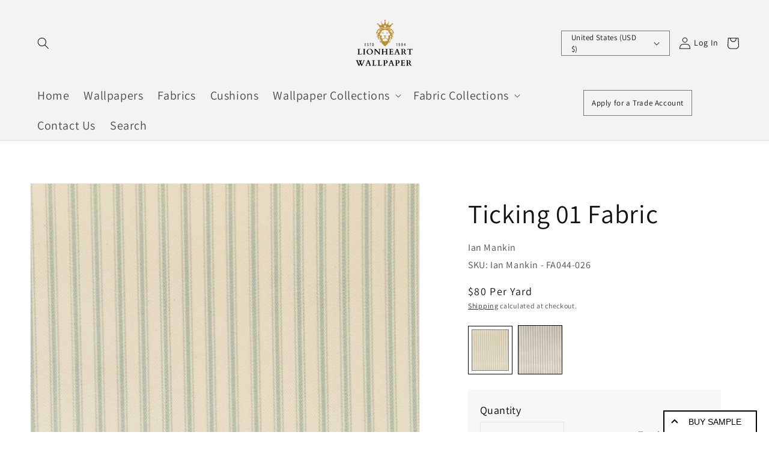

--- FILE ---
content_type: text/css; charset=utf-8
request_url: https://product-samples.herokuapp.com/complied/main.min.css
body_size: 4124
content:
:root{--c-white--psa:#fff;--c-black--psa:#000;--c-dark--psa:#222;--c-gray--psa:#f4f6f5;--c-dark-gray--psa:#eee;--c-red--psa:#d45729;--c-green--psa:#5cb85c;--transition-duration--psa:250ms;--transition-timing--psa:ease-in-out;--container-edge--psa:10px;--container-edge-tablet--psa:20px;--container-edge-desktop--psa:20px;--container-max-width--psa:1280px;--grid-gutter-default--psa:20px}*,:after,:before{box-sizing:border-box}.ps{overflow:hidden!important;overflow-anchor:none;-ms-overflow-style:none;touch-action:auto;-ms-touch-action:auto}.ps__rail-x{height:15px;bottom:0}.ps__rail-x,.ps__rail-y{display:none;opacity:0;transition:background-color .2s linear,opacity .2s linear;-webkit-transition:background-color .2s linear,opacity .2s linear;position:absolute}.ps__rail-y{width:15px;right:0}.ps--active-x>.ps__rail-x,.ps--active-y>.ps__rail-y{display:block;background-color:transparent}.ps--focus>.ps__rail-x,.ps--focus>.ps__rail-y,.ps--scrolling-x>.ps__rail-x,.ps--scrolling-y>.ps__rail-y,.ps:hover>.ps__rail-x,.ps:hover>.ps__rail-y{opacity:.6}.ps .ps__rail-x.ps--clicking,.ps .ps__rail-x:focus,.ps .ps__rail-x:hover,.ps .ps__rail-y.ps--clicking,.ps .ps__rail-y:focus,.ps .ps__rail-y:hover{background-color:#eee;opacity:.9}.ps__thumb-x{transition:background-color .2s linear,height .2s ease-in-out;-webkit-transition:background-color .2s linear,height .2s ease-in-out;height:6px;bottom:2px}.ps__thumb-x,.ps__thumb-y{background-color:#aaa;border-radius:6px;position:absolute}.ps__thumb-y{transition:background-color .2s linear,width .2s ease-in-out;-webkit-transition:background-color .2s linear,width .2s ease-in-out;width:6px;right:2px}.ps__rail-x.ps--clicking .ps__thumb-x,.ps__rail-x:focus>.ps__thumb-x,.ps__rail-x:hover>.ps__thumb-x{background-color:#999;height:11px}.ps__rail-y.ps--clicking .ps__thumb-y,.ps__rail-y:focus>.ps__thumb-y,.ps__rail-y:hover>.ps__thumb-y{background-color:#999;width:11px}@supports (-ms-overflow-style:none){.ps{overflow:auto!important}}@media (-ms-high-contrast:none),screen and (-ms-high-contrast:active){.ps{overflow:auto!important}}.product-samples-button-wrap{display:block;width:100%}#product-form-installment .product-samples-button-wrap,.product-samples-button-wrap+.product-samples-button-wrap,[id^=product-form-installment] .product-samples-button-wrap{display:none}.product-samples-button{display:inline-block;background:#fff;background:var(--c-white--psa);color:#000;color:var(--c-black--psa);padding:6px 24px;text-align:center;cursor:pointer;border:2px solid #000;border:2px solid var(--c-black--psa);transition:all .25s ease-in-out;transition:all var(--transition-duration--psa) var(--transition-timing--psa);text-transform:uppercase;font-size:14px;line-height:22px}.product-samples-button:hover{background:#000;background:var(--c-black--psa);color:#fff;color:var(--c-white--psa)}.sample-disabled[product-samples-button],.sample-disabled [product-samples-button]{opacity:.2;pointer-events:none}.sample-hidden{display:none!important}.maximum-samples-alert,.maximum-samples-info{font-size:80%;margin-top:10px}.maximum-samples-alert{color:#d45729;color:var(--c-red--psa)}.product-samples-close-icon{width:20px;height:20px;text-indent:-99999px;background:transparent;border:0;cursor:pointer}.product-samples-close-icon:hover{opacity:1}.product-samples-close-icon:after,.product-samples-close-icon:before{content:" ";position:absolute;left:9px;height:20px;width:1px;background-color:#000;background-color:var(--c-black--psa)}.product-samples-close-icon.ps-is-dark-background:after,.product-samples-close-icon.ps-is-dark-background:before{background-color:#fff;background-color:var(--c-white--psa)}.product-samples-close-icon:before{-webkit-transform:rotate(45deg);-ms-transform:rotate(45deg);transform:rotate(45deg)}.product-samples-close-icon:after{-webkit-transform:rotate(-45deg);-ms-transform:rotate(-45deg);transform:rotate(-45deg)}.product-samples-widget__modal{position:fixed;width:100%;left:0;bottom:0;z-index:2147483646;background:#f4f6f5;background:var(--c-gray--psa);-webkit-transform:translate3d(0,100%,0);transform:translate3d(0,100%,0);transition:-webkit-transform .25s ease-in-out;transition:-webkit-transform var(--transition-duration--psa) var(--transition-timing--psa);transition:transform .25s ease-in-out;transition:transform var(--transition-duration--psa) var(--transition-timing--psa);transition:transform .25s ease-in-out,-webkit-transform .25s ease-in-out;transition:transform var(--transition-duration--psa) var(--transition-timing--psa),-webkit-transform var(--transition-duration--psa) var(--transition-timing--psa)}.product-samples-widget--active .product-samples-widget__modal{-webkit-transform:translateZ(0);transform:translateZ(0)}.product-samples-widget--active .product-samples-widget__trigger{opacity:0;visibility:hidden}.product-samples-widget__trigger{display:inline-block;background:#fff;background:var(--c-white--psa);color:#000;color:var(--c-black--psa);padding:6px 24px;text-align:center;cursor:pointer;border:2px solid #000;border:2px solid var(--c-black--psa);transition:all .25s ease-in-out;transition:all var(--transition-duration--psa) var(--transition-timing--psa);text-transform:uppercase;font-size:14px;line-height:22px}.product-samples-widget__trigger:hover{background:#000;background:var(--c-black--psa);color:#fff;color:var(--c-white--psa)}.product-samples-widget__trigger{position:fixed;z-index:2147483646;bottom:0;border-bottom:0;border-radius:0;right:20px;padding-left:40px}.product-samples-widget__trigger:before{content:"";position:absolute;display:block;width:8px;height:8px;left:10px;top:50%;border-top:2px solid #000;border-top:2px solid var(--c-black--psa);border-left:2px solid #000;border-left:2px solid var(--c-black--psa);-webkit-transform:rotate(45deg) translate3d(0,-50%,0);transform:rotate(45deg) translate3d(0,-50%,0);transition:all .25s ease-in-out;transition:all var(--transition-duration--psa) var(--transition-timing--psa)}.product-samples-widget__trigger:hover:before{border-color:#fff;border-color:var(--c-white--psa)}.product-samples-widget__content{position:relative;display:-webkit-flex;display:-ms-flexbox;display:flex;-webkit-flex-wrap:wrap;-ms-flex-wrap:wrap;flex-wrap:wrap;-webkit-align-items:center;-ms-flex-align:center;align-items:center;-webkit-justify-content:space-between;-ms-flex-pack:justify;justify-content:space-between;padding:20px;max-width:1440px;margin:0 auto}@media (min-width:768px){.product-samples-widget__content{padding:20px 40px 0}}.product-samples-widget__text{width:100%}@media (min-width:1280px){.product-samples-widget__text{width:calc(100% - 880px)}}@media (min-width:1440px){.product-samples-widget__text{width:calc(100% - 1020px)}}.product-samples-widget__list{-webkit-flex:1 0 auto;-ms-flex:1 0 auto;flex:1 0 auto;margin-bottom:20px}@media (min-width:768px){.product-samples-widget__list{max-width:680px;padding-right:20px;margin-bottom:0}}@media (min-width:1280px){.product-samples-widget__list{padding-left:20px}}@media (min-width:1440px){.product-samples-widget__list{max-width:820px}}.product-samples-widget__grid{display:-ms-grid;display:grid;grid-gap:20px;-ms-grid-columns:auto auto;grid-template-columns:auto auto;position:relative;max-height:260px}@media (min-width:600px){.product-samples-widget__grid{-ms-grid-columns:auto auto auto;grid-template-columns:auto auto auto}}@media (min-width:768px){.product-samples-widget__grid{display:-webkit-flex;display:-ms-flexbox;display:flex;-webkit-flex-wrap:nowrap;-ms-flex-wrap:nowrap;flex-wrap:nowrap;max-height:100%}}.product-samples-widget__close{width:20px;height:20px;text-indent:-99999px;background:transparent;border:0;cursor:pointer}.product-samples-widget__close:hover{opacity:1}.product-samples-widget__close:after,.product-samples-widget__close:before{content:" ";position:absolute;left:9px;height:20px;width:1px;background-color:#000;background-color:var(--c-black--psa)}.product-samples-widget__close.ps-is-dark-background:after,.product-samples-widget__close.ps-is-dark-background:before{background-color:#fff;background-color:var(--c-white--psa)}.product-samples-widget__close:before{-webkit-transform:rotate(45deg);-ms-transform:rotate(45deg);transform:rotate(45deg)}.product-samples-widget__close:after{-webkit-transform:rotate(-45deg);-ms-transform:rotate(-45deg);transform:rotate(-45deg)}.product-samples-widget__close{display:block;position:absolute;z-index:2147483646;right:20px;top:20px}.product-samples-item__inner{position:relative}.product-samples-item__remove{width:20px;height:20px;text-indent:-99999px;background:transparent;border:0;cursor:pointer}.product-samples-item__remove:hover{opacity:1}.product-samples-item__remove:after,.product-samples-item__remove:before{content:" ";position:absolute;left:9px;height:20px;width:1px;background-color:#000;background-color:var(--c-black--psa)}.product-samples-item__remove.ps-is-dark-background:after,.product-samples-item__remove.ps-is-dark-background:before{background-color:#fff;background-color:var(--c-white--psa)}.product-samples-item__remove:before{-webkit-transform:rotate(45deg);-ms-transform:rotate(45deg);transform:rotate(45deg)}.product-samples-item__remove:after{-webkit-transform:rotate(-45deg);-ms-transform:rotate(-45deg);transform:rotate(-45deg)}.product-samples-item__remove{position:absolute;z-index:2147483646;top:10px;right:10px;width:16px;height:16px}.product-samples-item__remove:after,.product-samples-item__remove:before{height:16px}.product-samples-item,.product-samples-placeholder{-webkit-flex:0 0 120px;-ms-flex:0 0 120px;flex:0 0 120px;position:relative;background:#fff;background:var(--c-white--psa);border:2px solid #eee;border:2px solid var(--c-dark-gray--psa)}@media (min-width:768px){.product-samples-item,.product-samples-placeholder{margin:0 10px 20px}}.product-samples-item:first-child,.product-samples-placeholder:first-child{margin-left:0}.product-samples-item:last-child,.product-samples-placeholder:last-child{margin-right:0}.product-samples-item:empty,.product-samples-placeholder:empty{display:block}.product-samples-placeholder{position:relative}.product-samples-placeholder:before{content:"";display:block;padding-bottom:100%}.product-samples-placeholder span{position:absolute;top:50%;left:0;right:0;-webkit-transform:translate3d(0,-50%,0);transform:translate3d(0,-50%,0);padding:15px;text-align:center;color:#ccc}.product-samples-item__image{position:relative;display:block;width:100%;margin:0;background-position:50%;background-size:cover;background-repeat:no-repeat}.product-samples-item__image:before{content:"";display:block;padding-bottom:100%}.product-samples-widget__button{width:100%}@media (min-width:768px){.product-samples-widget__button{width:160px}}.product-samples-widget__checkout{display:inline-block;background:#fff;background:var(--c-white--psa);color:#000;color:var(--c-black--psa);padding:6px 24px;text-align:center;cursor:pointer;border:2px solid #000;border:2px solid var(--c-black--psa);transition:all .25s ease-in-out;transition:all var(--transition-duration--psa) var(--transition-timing--psa);text-transform:uppercase;font-size:14px;line-height:22px}.product-samples-widget__checkout:hover{background:#000;background:var(--c-black--psa);color:#fff;color:var(--c-white--psa)}.product-samples-widget__checkout{background:transparent;width:100%}@media (min-width:600px){.product-samples-widget__checkout{width:160px}}@media (min-width:768px){.product-samples-widget__checkout{width:100%}}.product-samples-widget__checkout[disabled=true]{pointer-events:none;opacity:.2}.product-samples-widget__checkout[processing=true]{pointer-events:none}.product-samples-widget--hidden,.product-samples-widget--hidden-completely{display:none;opacity:0;visibility:hidden}.product-samples-list{padding:60px 0}.product-samples-list__header,.product-samples-list__sidebar-description{margin:0 0 30px}.product-samples-list__sidebar-description p{margin:0}.product-samples-list__title{margin:0 0 15px;font-size:24px}.product-samples-list__description{margin:0}.product-samples-list__description p:last-child{margin-bottom:0}.product-samples-list__grid,.product-samples-list__inner{display:-webkit-flex;display:-ms-flexbox;display:flex;-webkit-flex-wrap:wrap;-ms-flex-wrap:wrap;flex-wrap:wrap}.product-samples-list__grid{margin:0 -10px;width:calc(100% + 20px)}@media (min-width:600px){.product-samples-list__grid{width:calc(100% - 300px)}}@media (min-width:850px){.product-samples-list__grid{width:calc(100% - 400px)}}.product-samples-list__sidebar{width:100%;padding-top:10px}@media (min-width:600px){.product-samples-list__sidebar{width:300px;padding-left:25px}}@media (min-width:850px){.product-samples-list__sidebar{width:400px;padding-left:50px}}.product-samples-list__item{width:50%;border-radius:4px}@media (min-width:600px){.product-samples-list__item{width:50%}}@media (min-width:1025px){.product-samples-list__item{width:33.33333%}}@media (min-width:1280px){.product-samples-list__item{width:25%}}.product-samples-list__item.product-samples-list__item--new-row{width:100%}.product-samples-list__item.product-samples-list__item--new-row:not(:first-child){margin-top:20px}@media (min-width:600px){.product-samples-sticky-modal .product-samples-list__item{width:50%}}@media (min-width:1440px){.product-samples-sticky-modal .product-samples-list__item{width:25%}}.product-samples-sticky-modal .product-samples-list__item.product-samples-list__item--new-row{width:100%}.product-samples-sticky-modal .product-samples-list__item.product-samples-list__item--new-row:not(:first-child){margin-top:20px}.product-samples-list__item-inner{padding:10px}.product-samples-list__item-box{display:block;border-radius:4px;overflow:hidden;box-shadow:0 0 10px 0 rgba(0,0,0,.1);background:#fff;background:var(--c-white--psa)}.product-samples-list__item-image{background:#f4f6f5;background:var(--c-gray--psa);border-bottom:1px solid #eee;border-bottom:1px solid var(--c-dark-gray--psa)}.product-samples-list__item-image img{display:block;width:100%;height:auto}.product-samples-list__item-image .product-samples-list__item-image-placeholder{display:-webkit-flex;display:-ms-flexbox;display:flex;-webkit-align-items:center;-ms-flex-align:center;align-items:center;-webkit-justify-content:center;-ms-flex-pack:center;justify-content:center;background:#f4f6f5;background:var(--c-gray--psa)}.product-samples-list__item-image .product-samples-list__item-image-placeholder:before{content:"";display:block;padding-top:100%}.product-samples-list__item-image .product-samples-list__item-image-placeholder span{color:#ccc}.product-samples-list__item-link{display:block;text-decoration:none}.product-samples-list__item-content-below-title,.product-samples-list__item-title{margin:0 0 10px}.product-samples-list__item-title{font-size:16px;color:#000}.product-samples-list__item-content{padding:15px;text-align:center}.product-samples-list__item-add{border:1px solid rgba(0,0,0,.2);color:rgba(0,0,0,.2);position:relative;display:inline-block;background:transparent;cursor:pointer;vertical-align:top;border-radius:50%;width:30px;height:30px;transition-property:border-left-color;transition-delay:.25s}.product-samples-list__item-add:after,.product-samples-list__item-add:before{content:"";position:absolute;top:50%;left:50%;-webkit-transform:translate3d(-50%,-50%,0);transform:translate3d(-50%,-50%,0);background-color:currentColor;transition:-webkit-transform .25s;transition:transform .25s;transition:transform .25s,-webkit-transform .25s}.product-samples-list__item-add:before{width:60%;height:1px}.product-samples-list__item-add:after{width:1px;height:60%}.product-samples-list__item-add[disabled=true]:not(.loaded){cursor:not-allowed;opacity:.75}.product-samples-list__item-add.loading{-webkit-animation:ps-loader-spin 1.2s linear infinite;animation:ps-loader-spin 1.2s linear infinite;-webkit-animation-delay:.25s;animation-delay:.25s;border-left-color:#5cb85c;border-left-color:var(--c-green--psa)}.product-samples-list__item-add.loading .product-samples-checkmark{display:none}.product-samples-list__item-add.loading:after,.product-samples-list__item-add.loading:before{-webkit-transform:translate3d(-50%,-50%,0) scale(0);transform:translate3d(-50%,-50%,0) scale(0)}.product-samples-list__item-add.loaded{-webkit-animation:none;animation:none;border-color:#5cb85c;border-color:var(--c-green--psa);transition:border .5s ease-out}.product-samples-list__item-add.loaded .product-samples-checkmark{display:block}.product-samples-list__item-add.loaded:after,.product-samples-list__item-add.loaded:before{display:none}.product-samples-checkmark{display:none;position:absolute;top:40%;left:50%;height:16px;width:8px;-webkit-transform:translate3d(-50%,-50%,0) scaleX(-1) rotate(135deg);transform:translate3d(-50%,-50%,0) scaleX(-1) rotate(135deg)}.product-samples-checkmark:after{-webkit-animation-duration:.8s;animation-duration:.8s;-webkit-animation-timing-function:ease;animation-timing-function:ease;-webkit-animation-name:ps-checkmark;animation-name:ps-checkmark;opacity:1;display:block;height:100%;width:100%;-webkit-transform-origin:left top;-ms-transform-origin:left top;transform-origin:left top;border-right:1px solid #5cb85c;border-right:1px solid var(--c-green--psa);border-top:1px solid #5cb85c;border-top:1px solid var(--c-green--psa);content:""}@-webkit-keyframes ps-loader-spin{0%{-webkit-transform:rotate(0deg);transform:rotate(0deg)}to{-webkit-transform:rotate(1turn);transform:rotate(1turn)}}@keyframes ps-loader-spin{0%{-webkit-transform:rotate(0deg);transform:rotate(0deg)}to{-webkit-transform:rotate(1turn);transform:rotate(1turn)}}@-webkit-keyframes ps-checkmark{0%{height:0;width:0;opacity:1}20%{height:0;width:8px;opacity:1}40%{height:16px;width:8px;opacity:1}to{height:16px;width:8px;opacity:1}}@keyframes ps-checkmark{0%{height:0;width:0;opacity:1}20%{height:0;width:8px;opacity:1}40%{height:16px;width:8px;opacity:1}to{height:16px;width:8px;opacity:1}}.product-samples-list__sidebar-inner{border:2px solid #eee;border:2px solid var(--c-dark-gray--psa);padding:20px;border-radius:4px;text-align:center;background:#fff;background:var(--c-white--psa)}.product-samples-list__sidebar-title{font-size:18px;margin:0 0 15px}.product-samples-list__sidebar-title .product-samples-list__count{display:none}.product-samples-list__sidebar-items{display:-ms-grid;display:grid;grid-gap:20px;-ms-grid-columns:auto auto;grid-template-columns:auto auto;position:relative;margin-bottom:20px;max-height:300px;overflow:auto}@media (min-width:600px){.product-samples-list__sidebar-items{max-height:100%}}.product-samples-list__sidebar-items .product-samples-item,.product-samples-list__sidebar-items .product-samples-placeholder{margin:0}.product-samples-list--sticky-sidebar .product-samples-list__inner{-webkit-align-items:flex-start;-ms-flex-align:start;align-items:flex-start}.product-samples-list--sticky-sidebar .product-samples-list__sidebar{position:-webkit-sticky;position:sticky;top:0;top:var(--product-sample-list-sidebar-top-offset,0)}.product-samples-widget__additional-button{display:block;margin-top:10px;text-align:center}@media (max-width:599px){.product-samples-list--sticky-sidebar-mobile .product-samples-list__sidebar{position:-webkit-sticky;position:sticky;bottom:0;left:0;right:0;z-index:1000;padding:0;width:100%}}@media (max-width:599px){.product-samples-list--sticky-sidebar-mobile .product-samples-list__sidebar-inner{border-radius:0;border:none;border-top:2px solid #eee;border-top:2px solid var(--c-dark-gray--psa);padding:12px 16px;text-align:left;background:#fff;background:var(--c-white--psa);box-shadow:0 -4px 12px rgba(0,0,0,.15)}}@media (max-width:599px){.product-samples-list--sticky-sidebar-mobile .product-samples-list__sidebar-title{font-size:16px;margin:0;cursor:pointer;-webkit-user-select:none;-ms-user-select:none;user-select:none;position:relative;padding-right:24px}.product-samples-list--sticky-sidebar-mobile .product-samples-list__sidebar-title:after{content:"";position:absolute;right:0;top:50%;-webkit-transform:translateY(-50%) rotate(0deg);-ms-transform:translateY(-50%) rotate(0deg);transform:translateY(-50%) rotate(0deg);width:0;height:0;border-left:5px solid transparent;border-right:5px solid transparent;border-top:6px solid #000;border-top:6px solid var(--c-black--psa);transition:-webkit-transform .3s ease;transition:transform .3s ease;transition:transform .3s ease,-webkit-transform .3s ease}.product-samples-list--sticky-sidebar-mobile .product-samples-list__sidebar-title .product-samples-list__count{display:inline}.product-samples-list--sticky-sidebar-mobile .product-samples-list__sidebar-title.expanded:after{-webkit-transform:translateY(-50%) rotate(180deg);-ms-transform:translateY(-50%) rotate(180deg);transform:translateY(-50%) rotate(180deg)}}@media (max-width:599px){.product-samples-list--sticky-sidebar-mobile .product-samples-list__sidebar-description{display:none;font-size:14px;margin:0 0 20px}}@media (max-width:599px){.product-samples-list--sticky-sidebar-mobile .product-samples-list__sidebar-items{display:none;grid-gap:12px;margin-bottom:12px;max-height:460px}}@media (max-width:599px){.product-samples-list--sticky-sidebar-mobile .product-samples-widget__checkout{padding:8px 12px;display:none}}@media (max-width:599px){.product-samples-list--sticky-sidebar-mobile .product-samples-list__sidebar-panel{max-height:0;overflow:hidden;transition:max-height .3s ease-in-out,padding .3s ease-in-out;padding-top:0}.product-samples-list--sticky-sidebar-mobile .product-samples-list__sidebar-panel.expanded{max-height:90vh;padding-top:6px}.product-samples-list--sticky-sidebar-mobile .product-samples-list__sidebar-panel.expanded .product-samples-list__sidebar-description,.product-samples-list--sticky-sidebar-mobile .product-samples-list__sidebar-panel.expanded .product-samples-list__sidebar-items,.product-samples-list--sticky-sidebar-mobile .product-samples-list__sidebar-panel.expanded .product-samples-widget__checkout{display:block}.product-samples-list--sticky-sidebar-mobile .product-samples-list__sidebar-panel.expanded .product-samples-list__sidebar-items{display:-ms-grid;display:grid}}.product-samples-modal{position:fixed;top:0;left:0;width:100%;height:100%;opacity:0;visibility:hidden;z-index:-1;background:rgba(0,0,0,.4);transition:opacity .25s ease-in-out;transition:opacity var(--transition-duration--psa) var(--transition-timing--psa)}.product-samples-modal--active .product-samples-modal{opacity:1;visibility:visible;z-index:2147483647}.product-samples-modal__inner{width:100%;max-width:400px;position:absolute;top:50%;left:50%;-webkit-transform:translate3d(-50%,-50%,0);transform:translate3d(-50%,-50%,0);text-align:center}.product-samples-modal__box{background:#fff;background:var(--c-white--psa);padding:25px}@media (min-width:768px){.product-samples-modal__box{padding:50px}}.product-samples-modal__close{width:20px;height:20px;text-indent:-99999px;background:transparent;border:0;cursor:pointer}.product-samples-modal__close:hover{opacity:1}.product-samples-modal__close:after,.product-samples-modal__close:before{content:" ";position:absolute;left:9px;height:20px;width:1px;background-color:#000;background-color:var(--c-black--psa)}.product-samples-modal__close.ps-is-dark-background:after,.product-samples-modal__close.ps-is-dark-background:before{background-color:#fff;background-color:var(--c-white--psa)}.product-samples-modal__close:before{-webkit-transform:rotate(45deg);-ms-transform:rotate(45deg);transform:rotate(45deg)}.product-samples-modal__close:after{-webkit-transform:rotate(-45deg);-ms-transform:rotate(-45deg);transform:rotate(-45deg)}.product-samples-modal__close{display:block;position:absolute;z-index:2147483647;right:20px;top:20px}.product-samples-sticky-button{position:fixed;top:50%;z-index:9999999999;display:inline-block;background:#fff;background:var(--c-white--psa);color:#000;color:var(--c-black--psa);padding:6px 24px;text-align:center;cursor:pointer;border:2px solid #000;border:2px solid var(--c-black--psa);transition:all .25s ease-in-out;transition:all var(--transition-duration--psa) var(--transition-timing--psa);text-transform:uppercase;font-size:14px;line-height:22px}.product-samples-sticky-button:hover{background:#000;background:var(--c-black--psa);color:#fff;color:var(--c-white--psa)}.product-samples-sticky-button{border-bottom:0}.product-samples-sticky-modal{position:fixed;top:0;left:0;width:100%;height:100%;opacity:0;-webkit-transform:translate3d(-100%,0,0);transform:translate3d(-100%,0,0);z-index:10000000000;overflow:hidden}.product-samples-sticky-modal.psa-is-active{opacity:1;-webkit-transform:translateZ(0);transform:translateZ(0)}.product-samples-sticky-modal-overlay{display:block!important;position:fixed;z-index:1;top:0;left:0;width:100%;height:100%;background:#000;background:var(--c-black--psa);transition:opacity .3s ease-in-out;opacity:0}.product-samples-sticky-modal-inner{position:relative;z-index:2;width:100%;height:100%;overflow-y:auto;max-width:1280px;padding:0 15px;background:#fff;background:var(--c-white--psa);transition:-webkit-transform .25s ease-in-out;transition:transform .25s ease-in-out;transition:transform .25s ease-in-out,-webkit-transform .25s ease-in-out;box-shadow:0 0 10px 0 rgba(0,0,0,.1)}.product-samples-sticky-modal-close{width:20px;height:20px;text-indent:-99999px;background:transparent;border:0;cursor:pointer}.product-samples-sticky-modal-close:hover{opacity:1}.product-samples-sticky-modal-close:after,.product-samples-sticky-modal-close:before{content:" ";position:absolute;left:9px;height:20px;width:1px;background-color:#000;background-color:var(--c-black--psa)}.product-samples-sticky-modal-close.ps-is-dark-background:after,.product-samples-sticky-modal-close.ps-is-dark-background:before{background-color:#fff;background-color:var(--c-white--psa)}.product-samples-sticky-modal-close:before{-webkit-transform:rotate(45deg);-ms-transform:rotate(45deg);transform:rotate(45deg)}.product-samples-sticky-modal-close:after{-webkit-transform:rotate(-45deg);-ms-transform:rotate(-45deg);transform:rotate(-45deg)}.product-samples-sticky-modal-close{position:fixed;top:20px;right:20px;z-index:3}.psa-sticky-button-left .product-samples-sticky-button{left:0;-webkit-transform:rotate(90deg) translate3d(-50%,-50%,0);transform:rotate(90deg) translate3d(-50%,-50%,0);-webkit-transform-origin:left;-ms-transform-origin:left;transform-origin:left}.psa-sticky-button-left .product-samples-sticky-modal-inner{-webkit-transform:translate3d(-100%,0,0);transform:translate3d(-100%,0,0)}.psa-sticky-button-left .psa-is-active .product-samples-sticky-modal-inner{-webkit-transform:translateZ(0);transform:translateZ(0)}.psa-sticky-button-left .psa-is-active .product-samples-sticky-modal-overlay{transition-delay:.1s;opacity:.5}.psa-sticky-button-right .product-samples-sticky-button{left:auto;right:0;-webkit-transform:rotate(-90deg) translate3d(50%,-50%,0);transform:rotate(-90deg) translate3d(50%,-50%,0);-webkit-transform-origin:right;-ms-transform-origin:right;transform-origin:right}.psa-sticky-button-right .product-samples-sticky-modal-inner{margin-left:auto;-webkit-transform:translate3d(100%,0,0);transform:translate3d(100%,0,0)}.psa-sticky-button-right .psa-is-active .product-samples-sticky-modal-close{left:20px;right:auto}.psa-sticky-button-right .psa-is-active .product-samples-sticky-modal-inner{-webkit-transform:translateZ(0);transform:translateZ(0)}.psa-sticky-button-right .psa-is-active .product-samples-sticky-modal-overlay{transition-delay:.1s;opacity:.5}

--- FILE ---
content_type: text/javascript; charset=utf-8
request_url: https://www.lionheartwallpaper.com/products/ticking-01-fabric-3.js
body_size: 611
content:
{"id":7895307583722,"title":"Ticking 01 Fabric","handle":"ticking-01-fabric-3","description":"\u003cp data-mce-fragment=\"1\"\u003e\u003cu data-mce-fragment=\"1\"\u003eProduct Information:\u003c\/u\u003e\u003c\/p\u003e\n\u003cp data-mce-fragment=\"1\"\u003eThis Collection features cool tones that are ideal for adding a splash of colour to both traditional and contemporary interiors.\u003cbr\u003e\u003c\/p\u003e\n\u003cp data-mce-fragment=\"1\"\u003eFabric width: 53.9\"                    Pattern repeat: NA                   \u003c\/p\u003e\n\u003cp data-mce-fragment=\"1\"\u003eDesign match: NA\u003c\/p\u003e\n\u003cp data-mce-fragment=\"1\"\u003e\u003cbr\u003e\u003c\/p\u003e","published_at":"2022-09-01T07:04:57+01:00","created_at":"2022-09-01T07:04:54+01:00","vendor":"Ian Mankin","type":"Stripe Fabric","tags":["blue","cream","fabric","stripe"],"price":8000,"price_min":8000,"price_max":8000,"available":true,"price_varies":false,"compare_at_price":null,"compare_at_price_min":0,"compare_at_price_max":0,"compare_at_price_varies":false,"variants":[{"id":43433121153258,"title":"Cream","option1":"Cream","option2":null,"option3":null,"sku":"Ian Mankin -  FA044-026","requires_shipping":true,"taxable":true,"featured_image":{"id":37943004201194,"product_id":7895307583722,"position":1,"created_at":"2022-09-01T07:04:54+01:00","updated_at":"2022-09-01T07:04:56+01:00","alt":"Ticking 01 Fabric - Cream ","width":650,"height":722,"src":"https:\/\/cdn.shopify.com\/s\/files\/1\/0644\/9666\/4810\/products\/FA044-026-1-FABRIC.jpg?v=1662012296","variant_ids":[43433121153258]},"available":true,"name":"Ticking 01 Fabric - Cream","public_title":"Cream","options":["Cream"],"price":8000,"weight":454,"compare_at_price":null,"inventory_management":"shopify","barcode":"","featured_media":{"alt":"Ticking 01 Fabric - Cream ","id":30545114169578,"position":1,"preview_image":{"aspect_ratio":0.9,"height":722,"width":650,"src":"https:\/\/cdn.shopify.com\/s\/files\/1\/0644\/9666\/4810\/products\/FA044-026-1-FABRIC.jpg?v=1662012296"}},"requires_selling_plan":false,"selling_plan_allocations":[]},{"id":43433121186026,"title":"Blue","option1":"Blue","option2":null,"option3":null,"sku":"Ian Mankin -  FA044-063","requires_shipping":true,"taxable":true,"featured_image":{"id":37943004365034,"product_id":7895307583722,"position":4,"created_at":"2022-09-01T07:04:54+01:00","updated_at":"2022-09-01T07:04:56+01:00","alt":"Ticking 01 Fabric - Blue","width":650,"height":722,"src":"https:\/\/cdn.shopify.com\/s\/files\/1\/0644\/9666\/4810\/products\/FA044-063-1-FABRIC.jpg?v=1662012296","variant_ids":[43433121186026]},"available":true,"name":"Ticking 01 Fabric - Blue","public_title":"Blue","options":["Blue"],"price":8000,"weight":454,"compare_at_price":null,"inventory_management":"shopify","barcode":"","featured_media":{"alt":"Ticking 01 Fabric - Blue","id":30545114267882,"position":4,"preview_image":{"aspect_ratio":0.9,"height":722,"width":650,"src":"https:\/\/cdn.shopify.com\/s\/files\/1\/0644\/9666\/4810\/products\/FA044-063-1-FABRIC.jpg?v=1662012296"}},"requires_selling_plan":false,"selling_plan_allocations":[]}],"images":["\/\/cdn.shopify.com\/s\/files\/1\/0644\/9666\/4810\/products\/FA044-026-1-FABRIC.jpg?v=1662012296","\/\/cdn.shopify.com\/s\/files\/1\/0644\/9666\/4810\/products\/FA044-026-2-FABRIC.jpg?v=1662012296","\/\/cdn.shopify.com\/s\/files\/1\/0644\/9666\/4810\/products\/FA044-026-3-FABRIC.jpg?v=1662012297","\/\/cdn.shopify.com\/s\/files\/1\/0644\/9666\/4810\/products\/FA044-063-1-FABRIC.jpg?v=1662012296"],"featured_image":"\/\/cdn.shopify.com\/s\/files\/1\/0644\/9666\/4810\/products\/FA044-026-1-FABRIC.jpg?v=1662012296","options":[{"name":"Color","position":1,"values":["Cream","Blue"]}],"url":"\/products\/ticking-01-fabric-3","media":[{"alt":"Ticking 01 Fabric - Cream ","id":30545114169578,"position":1,"preview_image":{"aspect_ratio":0.9,"height":722,"width":650,"src":"https:\/\/cdn.shopify.com\/s\/files\/1\/0644\/9666\/4810\/products\/FA044-026-1-FABRIC.jpg?v=1662012296"},"aspect_ratio":0.9,"height":722,"media_type":"image","src":"https:\/\/cdn.shopify.com\/s\/files\/1\/0644\/9666\/4810\/products\/FA044-026-1-FABRIC.jpg?v=1662012296","width":650},{"alt":"Ticking 01 Room Fabric - Cream","id":30545114202346,"position":2,"preview_image":{"aspect_ratio":0.9,"height":722,"width":650,"src":"https:\/\/cdn.shopify.com\/s\/files\/1\/0644\/9666\/4810\/products\/FA044-026-2-FABRIC.jpg?v=1662012296"},"aspect_ratio":0.9,"height":722,"media_type":"image","src":"https:\/\/cdn.shopify.com\/s\/files\/1\/0644\/9666\/4810\/products\/FA044-026-2-FABRIC.jpg?v=1662012296","width":650},{"alt":"Ticking 01 Room Fabric - Blue","id":30545114235114,"position":3,"preview_image":{"aspect_ratio":0.9,"height":722,"width":650,"src":"https:\/\/cdn.shopify.com\/s\/files\/1\/0644\/9666\/4810\/products\/FA044-026-3-FABRIC.jpg?v=1662012297"},"aspect_ratio":0.9,"height":722,"media_type":"image","src":"https:\/\/cdn.shopify.com\/s\/files\/1\/0644\/9666\/4810\/products\/FA044-026-3-FABRIC.jpg?v=1662012297","width":650},{"alt":"Ticking 01 Fabric - Blue","id":30545114267882,"position":4,"preview_image":{"aspect_ratio":0.9,"height":722,"width":650,"src":"https:\/\/cdn.shopify.com\/s\/files\/1\/0644\/9666\/4810\/products\/FA044-063-1-FABRIC.jpg?v=1662012296"},"aspect_ratio":0.9,"height":722,"media_type":"image","src":"https:\/\/cdn.shopify.com\/s\/files\/1\/0644\/9666\/4810\/products\/FA044-063-1-FABRIC.jpg?v=1662012296","width":650}],"requires_selling_plan":false,"selling_plan_groups":[]}